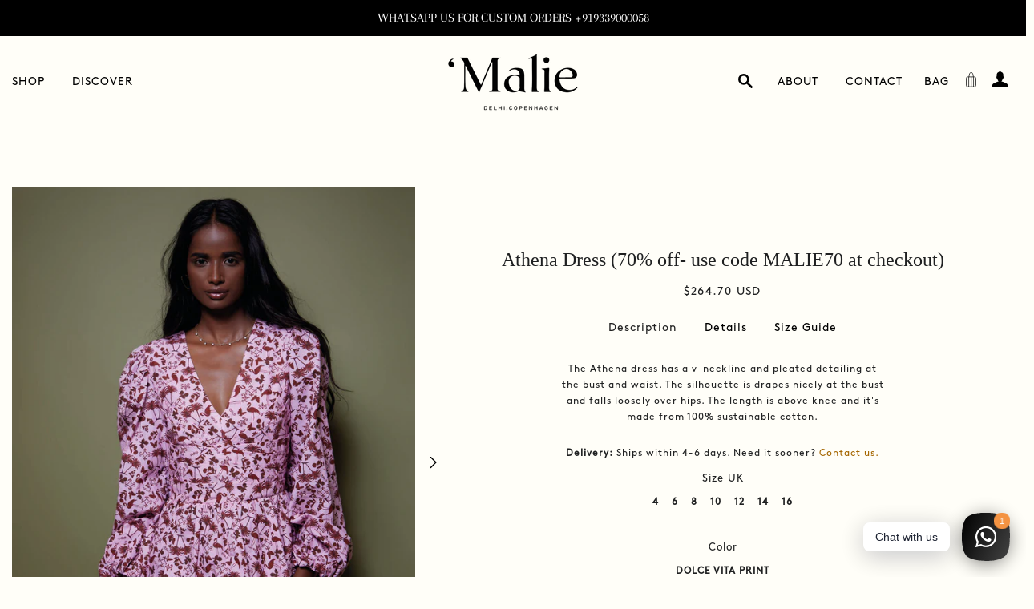

--- FILE ---
content_type: text/css
request_url: https://www.malieofficial.com/cdn/shop/t/33/assets/custom.scss.css?v=49127194496401073681662862455
body_size: 447
content:
@font-face{font-family:Moneta-Bold;src:url(Moneta-Bold.eot?#iefix) format("embedded-opentype"),url(Moneta-Bold.otf) format("opentype"),url(Moneta-Bold.woff) format("woff"),url(Moneta-Bold.ttf) format("truetype"),url(Moneta-Bold.svg#Moneta-Bold) format("svg");font-weight:400;font-style:normal}@font-face{font-family:MinionPro-Regular;src:url(MinionPro-Regular.eot?#iefix) format("embedded-opentype"),url(MinionPro-Regular.otf) format("opentype"),url(MinionPro-Regular.woff) format("woff"),url(MinionPro-Regular.ttf) format("truetype"),url(MinionPro-Regular.svg#MinionPro-Regular) format("svg");font-weight:400;font-style:normal}@font-face{font-family:RoxboroughCF-Regular;src:url(RoxboroughCF-Regular.eot?#iefix) format("embedded-opentype"),url(RoxboroughCF-Regular.otf) format("opentype"),url(RoxboroughCF-Regular.woff) format("woff"),url(RoxboroughCF-Regular.ttf) format("truetype"),url(RoxboroughCF-Regular.svg#RoxboroughCF-Regular) format("svg");font-weight:400;font-style:normal}@font-face{font-family:Brown-Regular;src:url(Brown-Regular.eot?#iefix) format("embedded-opentype"),url(Brown-Regular.otf) format("opentype"),url(Brown-Regular.woff) format("woff"),url(Brown-Regular.ttf) format("truetype"),url(Brown-Regular.svg#Brown-Regular) format("svg");font-weight:400;font-style:normal}@font-face{font-family:Brown-Light;src:url(Brown-Light.eot?#iefix) format("embedded-opentype"),url(Brown-Light.otf) format("opentype"),url(Brown-Light.woff) format("woff"),url(Brown-Light.ttf) format("truetype"),url(Brown-Light.svg#Brown-Light) format("svg");font-weight:400;font-style:normal}@font-face{font-family:Brown-Bold;src:url(Brown-Bold.eot?#iefix) format("embedded-opentype"),url(Brown-Bold.otf) format("opentype"),url(Brown-Bold.woff) format("woff"),url(Brown-Bold.ttf) format("truetype"),url(Brown-Bold.svg#Brown-Bold) format("svg");font-weight:400;font-style:normal}.mid-container{margin:0 auto;display:flex;flex-direction:column;align-item:center;justify-content:center}.mid-container h1,.mid-container h2{width:100%;text-align:center;margin:0;padding:0}.mid-container h1{font-size:67px;font-family:RoxboroughCF-Regular}.mid-container h2{font-size:12px;font-family:Brown-Light;font-weight:700;letter-spacing:1px}.contact-info{display:flex;flex-direction:column;align-items:center;justify-content:center;text-align:center;font-size:14px;max-width:445px;margin:20px auto 30px}.contact-info p{max-width:400px;font-family:Brown-Regular;font-size:14px}.contact_updated p{font-size:14px!important}.contact-1 li{list-style-type:none;font-family:Brown-Regular;font-size:12px;margin:0;line-height:1rem}.contact-2 p{line-height:1rem}.contact-2 .timing-section{max-width:200px;text-align:center;margin:0 auto 30px}.contact-info p.sos_nedia{padding:10px 0 0}.contact-2 .address{max-width:500px;margin:0 auto}.contact-2 .mail{max-width:150px;margin:0 auto 10px}.contact-2 p>a{margin:0 5px}body{background:#f6f6f6}.hero__slide .hero__subtitle,.hero--adapt .hero__subtitle{font-size:14px;font-family:Brown-Regular;font-weight:400}.hero__slide .hero__title,.hero--adapt .hero__title{font-size:67px;font-family:RoxboroughCF-Regular;font-weight:400}.about-top-img{margin-bottom:50px}.about-top-img img{width:100%;max-width:100%;margin-left:0!important}.mobile-nav__toggle button{padding:4px}.mobile-show .about-top-img{display:none}@media (max-width: 767px){.mobile-show .about-top-img{display:block}}@media (min-width: 591px) and (max-width: 768px){.product-single__meta--wrapper{padding:0 10px}}@media (max-width: 768px){.size-chart-main figure.table{margin:0}}.size-chart-main select.size_guide_box{line-height:1.2;padding:2px 12px;font-size:14px;border-radius:10px;background:#fff;border:1px solid;font-weight:600;width:100%}@media (max-width: 768px){.size-chart-main select.size_guide_box{font-size:13px}}@media (max-width: 590px){.size-chart-main select.size_guide_box{font-size:14px}}.size-chart-main select.size_guide_box:hover{border-radius:10px}.size-chart-main select.size_guide_box:focus{outline:none}.size-chart-main table td,.size-chart-main table th{border:1px solid;width:50%;padding:7px 15px}@media (max-width: 768px){.size-chart-main table td,.size-chart-main table th{padding:10px}}.size-chart-main table tr:first-child th:after,.size-chart-main table tr:first-child td:after{content:none}.size-chart-main .size_header figure{margin-bottom:0}.size-chart-main .size_footer figure{margin-top:0}.size-chart-main .size_footer figure td:nth-child(1){border-top:transparent}.size-chart-main .default_size figure{margin-top:0;margin-bottom:0}.size-chart-main .default_size figure td:nth-child(1),.size-chart-main .default_size figure td:nth-child(2){border-top:transparent}.size-chart-main .size_guide{display:none}.size-chart-main .size_guide figure{margin-top:0;margin-bottom:0}.size-chart-main .size_guide figure td:nth-child(1),.size-chart-main .size_guide figure td:nth-child(2){border-top:transparent}#size-chart .size_mobile img{width:100%}@media (max-width: 767px){#size-chart .size_desktop{display:none}}#size-chart .size_mobile{display:none}@media (max-width: 767px){#size-chart .size_mobile{display:block}}td.guide_arrow{position:relative}td.guide_arrow span.size_guide_box_arrow{display:block;position:absolute;top:10px;right:25px;width:10px;height:15px;transform:rotate(-90deg)}@media (max-width: 768px){td.guide_arrow span.size_guide_box_arrow{top:13px;width:12px;height:12px}}@media (max-width: 480px){td.guide_arrow span.size_guide_box_arrow{width:7px;top:15px}}.site-nav__item.currency_picker_cls{display:none!important}.template-index .pick_currency .mldarrow,.template-index .pick_currency .current{color:#fff}ul#Linklist-1 li:last-child a,.template-collection ul.toggle_list li:last-child a{color:#c45a18}
/*# sourceMappingURL=/cdn/shop/t/33/assets/custom.scss.css.map?v=49127194496401073681662862455 */


--- FILE ---
content_type: text/css
request_url: https://www.malieofficial.com/cdn/shop/t/33/assets/custom_new.scss.css?v=136732630527352260481633167474
body_size: 2425
content:
@font-face{font-family:Moneta-Bold;src:url(Moneta-Bold.eot?#iefix) format("embedded-opentype"),url(Moneta-Bold.otf) format("opentype"),url(Moneta-Bold.woff) format("woff"),url(Moneta-Bold.ttf) format("truetype"),url(Moneta-Bold.svg#Moneta-Bold) format("svg");font-weight:400;font-style:normal}@font-face{font-family:MinionPro-Regular;src:url(MinionPro-Regular.eot?#iefix) format("embedded-opentype"),url(MinionPro-Regular.otf) format("opentype"),url(MinionPro-Regular.woff) format("woff"),url(MinionPro-Regular.ttf) format("truetype"),url(MinionPro-Regular.svg#MinionPro-Regular) format("svg");font-weight:400;font-style:normal}@font-face{font-family:RoxboroughCF-Regular;src:url(RoxboroughCF-Regular.eot?#iefix) format("embedded-opentype"),url(RoxboroughCF-Regular.otf) format("opentype"),url(RoxboroughCF-Regular.woff) format("woff"),url(RoxboroughCF-Regular.ttf) format("truetype"),url(RoxboroughCF-Regular.svg#RoxboroughCF-Regular) format("svg");font-weight:400;font-style:normal}@font-face{font-family:Brown-Regular;src:url(Brown-Regular.eot?#iefix) format("embedded-opentype"),url(Brown-Regular.otf) format("opentype"),url(Brown-Regular.woff) format("woff"),url(Brown-Regular.ttf) format("truetype"),url(Brown-Regular.svg#Brown-Regular) format("svg");font-weight:400;font-style:normal}@font-face{font-family:Brown-Light;src:url(Brown-Light.eot?#iefix) format("embedded-opentype"),url(Brown-Light.otf) format("opentype"),url(Brown-Light.woff) format("woff"),url(Brown-Light.ttf) format("truetype"),url(Brown-Light.svg#Brown-Light) format("svg");font-weight:400;font-style:normal}@font-face{font-family:Brown-Bold;src:url(Brown-Bold.eot?#iefix) format("embedded-opentype"),url(Brown-Bold.otf) format("opentype"),url(Brown-Bold.woff) format("woff"),url(Brown-Bold.ttf) format("truetype"),url(Brown-Bold.svg#Brown-Bold) format("svg");font-weight:400;font-style:normal}body{background:#fffef8}.hero__slide .hero__subtitle,.hero--adapt .hero__subtitle{font-size:12px;font-family:Brown-Regular;font-weight:400}.hero__slide .hero__title,.hero--adapt .hero__title{font-size:77px;font-family:RoxboroughCF-Regular;font-weight:400}.index-newsletter-section .newsletter{padding:0}.index-newsletter-section .newsletter .wrapper{display:flex;align-items:center;justify-content:center;padding-top:15px}.index-newsletter-section .newsletter .wrapper .section-subheading{margin:0;padding-right:50px}.index-newsletter-section .newsletter .wrapper .section-subheading .hr--small{display:none}.index-newsletter-section .newsletter .wrapper .section-subheading p{margin:0;font-family:Brown-Regular;font-weight:400;font-size:16px;letter-spacing:1px}.index-newsletter-section .newsletter .wrapper .contact-form{margin:0;width:100%;max-width:380px}.index-newsletter-section .newsletter .wrapper .contact-form .newsletter--form{padding:0;background:none}.index-newsletter-section .newsletter .wrapper .contact-form .newsletter--form .input-group{display:flex;align-items:center;border-bottom:#000 solid 1px}.index-newsletter-section .newsletter .wrapper .contact-form .newsletter--form .input-group img{width:30px}.index-newsletter-section .newsletter .wrapper .contact-form .newsletter--form .input-group button{display:flex;align-items:center}.index-newsletter-section .newsletter .wrapper .contact-form .newsletter--form .input-group input#Email{color:#b1b1b1;background:none;font-style:normal;font-weight:400!important;padding:15px 0;height:auto;min-height:0;font-family:Brown-Regular;font-weight:400;font-size:16px;letter-spacing:1px}.index-newsletter-section .newsletter .wrapper .contact-form .newsletter--form .input-group input#Email::-webkit-input-placeholder{color:#b1b1b1;opacity:1}.index-newsletter-section .newsletter .wrapper .contact-form .newsletter--form .input-group input#Email::-moz-placeholder{color:#b1b1b1;opacity:1}.index-newsletter-section .newsletter .wrapper .contact-form .newsletter--form .input-group input#Email:-ms-input-placeholder{color:#b1b1b1;opacity:1}.index-newsletter-section .newsletter .wrapper .contact-form .newsletter--form .input-group input#Email:-moz-placeholder{color:#b1b1b1;opacity:1}.container,.wrapper{max-width:1280px;margin:0 auto;padding:0 15px}.image_collection_link_cover .collection_link_inner{display:flex}.image_collection_link_cover .collection_link_inner .collection_link_left{width:calc(100% - 437px)}.image_collection_link_cover .collection_link_inner .collection_link_left a{max-width:437px;margin:0 auto;display:table}.image_collection_link_cover .collection_link_inner .collection_link_right{width:437px;padding-top:170px}.image_collection_link_cover .collection_link_inner h2{font-family:Brown-Regular;font-style:normal;font-size:12px;text-align:center;margin:0;padding-top:30px;letter-spacing:1px}.image_collection_link_cover .collection_link_inner img{display:block}.image_link_custom{margin:0!important}.image_link_custom .image_link_custom_cover .link_custom_inner{display:flex;align-items:center}.image_link_custom .image_link_custom_cover .link_custom_inner .custom_link_left{width:30%}.image_link_custom .image_link_custom_cover .link_custom_inner .custom_link_left h2{font-family:Brown-Regular;font-style:normal;font-size:12px;text-align:center;margin:0;padding-top:30px;letter-spacing:1px}.image_link_custom .image_link_custom_cover .link_custom_inner .custom_link_left img{display:block}.image_link_custom .image_link_custom_cover .link_custom_inner .custom_link_right{width:70%}.image_link_custom .image_link_custom_cover .link_custom_inner .custom_link_right .custom_link_box{text-align:center;max-width:575px;width:calc(100% - 30px);margin:0 auto}.image_link_custom .image_link_custom_cover .link_custom_inner .custom_link_right .custom_link_box p{font-family:Brown-Regular;font-style:normal;font-size:12px;text-align:center;margin:0;padding-top:0;letter-spacing:1px;line-height:normal}.image_link_custom .image_link_custom_cover .link_custom_inner .custom_link_right .custom_link_box h2{font-family:RoxboroughCF-Regular;line-height:normal;font-style:normal;font-size:55px;max-width:380px;margin:0 auto;padding:20px 0}.image_text_different .image_text_different_cover .text_different_inner .different_left{width:65%}.image_text_different .image_text_different_cover .text_different_inner .different_right{width:35%}span.icon_texrt img{width:15px;margin-left:20px;margin-top:-5px}span.icon_texrt{display:flex;align-items:center;line-height:normal}.site-nav li a{font-size:14px;letter-spacing:1px;font-weight:400;font-family:Brown-Regular}.site-footer__linklist li a{font-family:Brown-Regular;font-style:normal;font-size:12px;text-align:center;margin:0;padding-top:0;letter-spacing:1px;line-height:normal}.footer_side{padding-top:30px;margin-top:80px;border-top:#000 solid 1px}.footer_side .site-footer .index-newsletter-section .newsletter .wrapper{display:flex;align-items:flex-start;justify-content:flex-start;flex-direction:column}.footer_side .site-footer .index-newsletter-section .newsletter .wrapper .section-subheading p{margin:0;font-family:Brown-Regular;font-weight:400;font-size:12px}.footer_side .site-footer .index-newsletter-section .newsletter .wrapper .contact-form .newsletter--form .input-group input#Email{padding:12px 0;font-size:12px}.footer_side .site-footer .index-newsletter-section .newsletter .wrapper .contact-form .newsletter--form .input-group img{width:30px}.footer_side .site-footer .index-newsletter-section .newsletter .wrapper .section-subheading{padding-bottom:15px}.footer_side .site-footer .grid__cover{display:flex;width:auto;justify-content:flex-end;text-align:right}.footer_side .site-footer .grid__cover .grid__item{width:auto;padding-left:70px}.template-page.about p{font-family:Brown-Regular;font-size:14px;max-width:1050px}.shopify-policy__body .rte{margin-bottom:15px;text-align:center;font-family:Brown-Regular;font-size:14px}.shopify-policy__body .rte ul{display:table;margin:0 auto 30px;text-align:left}.image_text_different{margin-top:0!important}.image_text_different .image_text_different_cover .text_different_inner{display:flex}.image_text_different .image_text_different_cover .text_different_inner .different_left{width:calc(100% - 400px);padding-top:270px}.image_text_different .image_text_different_cover .text_different_inner .different_left a{max-width:350px;display:table;margin:0 auto}.image_text_different .image_text_different_cover .text_different_inner .different_left a .different_link_box{position:relative}.image_text_different .image_text_different_cover .text_different_inner .different_left a .different_link_box img{display:block;margin-left:25%}.image_text_different .image_text_different_cover .text_different_inner .different_left a .different_link_box p{font-family:Brown-Regular;font-style:normal;font-size:12px;text-align:center;margin:0;letter-spacing:1px}.image_text_different .image_text_different_cover .text_different_inner .different_left a .different_link_box p.sub_text{margin-left:25%;width:100%;padding-top:20px}.image_text_different .image_text_different_cover .text_different_inner .different_left a .different_link_box .over_text_box{position:absolute;top:50%;transform:translate(-25%,-50%)}.image_text_different .image_text_different_cover .text_different_inner .different_left a .different_link_box .over_text_box p{padding:0}.image_text_different .image_text_different_cover .text_different_inner .different_left a .different_link_box .over_text_box h2{font-size:67px;font-family:RoxboroughCF-Regular;font-weight:400;text-align:center;color:#000}.image_text_different .image_text_different_cover .text_different_inner .different_right{width:400px;text-align:center}.image_text_different .image_text_different_cover .text_different_inner .different_right img{max-width:300px;display:table;margin:0 auto}.image_text_different .image_text_different_cover .text_different_inner .different_right a{font-family:Brown-Regular;font-style:normal;font-size:12px;text-align:center;margin:0;letter-spacing:1px}.image_text_different .image_text_different_cover .text_different_inner .different_right .different_link_box{padding-top:20px;padding-bottom:20px}.image_text_different .image_text_different_cover .text_different_inner .different_right .different_link_box p{font-family:Brown-Regular;font-style:normal;font-size:12px;text-align:center;margin:0;letter-spacing:1px}.image_text_different .image_text_different_cover .text_different_inner .different_right .different_link_box h2{font-size:67px;font-family:RoxboroughCF-Regular;font-weight:400;text-align:center;color:#000}.template-page.about .hero__title:after{opacity:0}.template-page.about .about_img_section .image:nth-child(2) p{padding-top:20px}.header-wrapper.header-wrapper--transparent .site-nav--mobile.text-right a img{width:18px!important}.header-wrapper:not(.header-wrapper--transparent){background-color:#fffef8!important}.header-wrapper:not(.header-wrapper--transparent) span.icon_texrt img{filter:invert(1)}.header-wrapper:not(.header-wrapper--transparent) .site-header__logo img{filter:invert(1)}.discover h1{max-width:450px;margin-left:auto;margin-right:auto}.ajaxcart__inner .ajaxcart__product .ajaxcart__row .grid .grid__item{width:100%;padding:0}.ajaxcart__inner .ajaxcart__product .ajaxcart__row .grid .grid__item .ajaxcart__product-image img{width:45%}.ajaxcart__inner .ajaxcart__product .ajaxcart__row .grid .grid__item .grid--full_price_quantity{display:flex;justify-content:space-between;flex-direction:row-reverse}.ajaxcart__inner .ajaxcart__product .ajaxcart__row .grid .grid__item .grid--full_price_quantity .ajaxcart__qty{max-width:75px;margin-left:auto}.single-option-radio label.disabled{opacity:.2}ul.product-single__thumbnails .large--one-quarter{width:14%}.product-single__add-to-cart--full-width .btn--add-to-cart{outline:none;text-transform:none}.product-single__add-to-cart--full-width .btn--add-to-cart[disabled],.product-single__add-to-cart--full-width .btn--add-to-cart.disabled{text-transform:uppercase;background-color:#000;color:#fff}ul.tabs{margin:20px 0 0;padding:0;list-style:none}ul.tabs li{background:none;color:#000;display:inline-block;padding:5px 0;cursor:pointer;border-bottom:#000 transparent 1px;font-family:Brown-Regular;font-style:normal;font-size:14px;text-align:center;letter-spacing:1px;line-height:normal;margin:0 15px}ul.tabs li.current{border-bottom:#000 solid 1px;color:#222}.tab-content{display:none;padding:0 15px 15px;margin-top:30px;font-family:Brown-Regular;font-style:normal;font-size:12px;text-align:center;letter-spacing:1px;line-height:15pt;max-width:440px;margin-left:auto;margin-right:auto}.tab-content.current{display:inherit}.product-single__description{font-family:Brown-Regular;font-style:normal;font-size:12px;text-align:center;margin:0;padding-top:0;letter-spacing:1px;line-height:15pt}.radio-wrapper .single-option-radio__label{font-family:Brown-Regular;font-style:normal;font-size:13px;text-align:center;margin:0;padding-top:0;letter-spacing:1px;line-height:normal;padding-bottom:5px}.single-option-radio label{font-family:Brown-Regular;font-style:normal;font-size:12px;text-align:center;margin:0;padding-top:0;letter-spacing:1px;line-height:normal}.single-option-radio label{background:none}.product-single__add-to-cart{max-width:300px}.product-recommendations h2{font-family:Roxborough-CF-Regular;text-align:left}.product-single__media-wrapper{position:relative;margin-left:0}.pd_slide_btn{position:absolute;margin:0 auto;width:15px;height:15px;top:50%;cursor:pointer;left:-30px;transform:translateY(-50%)}.pd_slide_btn img{background:none}span.pd_slide_btn.disable-arrow{opacity:.3}.slide_btn_right{right:-30px;left:auto;transform:rotate(180deg) translateY(50%)}.template-collection .section-header{display:none}.template-collection ul.toggle_list{display:flex;align-items:center;justify-content:center;padding-bottom:30px;margin-left:0;flex-wrap:wrap}.template-collection ul.toggle_list li.col_list_all{display:none}.template-collection ul.toggle_list li.col_list_all:nth-of-type(1){display:block}.template-collection ul.toggle_list li.active a{opacity:.5}.template-collection ul.toggle_list li{display:block;list-style:none;padding:0 20px}.template-collection ul.toggle_list li a{font-family:Brown-Regular;font-style:normal;font-size:14px;text-align:center;letter-spacing:1px;line-height:normal;margin:0}div#CartDrawer{background:#fffef8}.drawer .btn--secondary{background:none!important;margin-top:20px;text-transform:none}.drawer .btn--secondary span{display:none!important}.ajaxcart__product-name--wrapper{padding-top:10px}.drawer__title img{filter:invert(1);width:17px}.drawer__title{display:flex;align-items:center}.drawer__title img{margin-right:20px}.drawer__title span{opacity:.7;position:relative;top:1px;font-family:Brown-Regular;font-size:12pt}.drawer__close{width:1%;text-align:center;display:block;width:20px}.drawer__header{display:flex;align-items:center}.drawer__close-button{height:auto;padding:0}#CartDrawer{outline:none!important}.ajaxcart__footer .grid--full{display:flex;flex-direction:column}.ajaxcart__footer .grid--full .text-right{text-align:left!important}.ajaxcart__footer .grid--full .ajaxcart__subtotal{margin-bottom:0}body:not(.template-index) .site-header{background-color:#fffef8;padding:15px 0}.template-collection .main-content{padding-top:20px!important}html{padding-bottom:0!important}.index-sections .image_collection_link{margin-top:60px}.footer_side{clear:both}.discover .img_text:nth-child(5){padding-bottom:170px}.discover_cover{padding-bottom:30px;width:100%;float:left}.discover_cover .heritage{clear:both;width:50%;float:left;margin-top:-160px}.discover_cover .heritage h1{max-width:350px;line-height:normal}.discover_cover .heritage img{display:table;width:100%;margin:0 auto;max-width:350px;padding-top:80px}.discover_cover .heritage div#heritage{display:table;max-width:500px}.dropdown_link:empty{display:none!important}ul.child{position:absolute;width:100%;margin:0;display:none;align-items:center;justify-content:center;padding:30px 0 46px}ul.child li{padding:0 20px;margin:0;line-height:normal}ul.child>a{display:none}ul.child a{font-size:14px;letter-spacing:1px;font-weight:400;font-family:Brown-Regular}.left_menus,.left_menus .site-nav,.left_menus .site-nav .site-nav__item{position:static}.box-hover .site-header{background-color:#fffef8!important;padding-bottom:90px}.box-hover .site-header .site-nav__link,.box-hover .site-header .site-header__logo a{color:#000!important}.box-hover .site-header .site-header__logo-image--transparent,.box-hover .site-header span.icon_texrt img{filter:invert(1)}.box-hover ul.child{display:flex}.site-header .grid--table{position:relative}.template-collection ul.child{display:none}.grid-product__meta .grid-product__price-wrap,.grid-product__meta .grid-product__title{text-transform:uppercase;letter-spacing:1.5px;font-size:10px}.template-collection .grid-product__meta{padding-top:20px}.site-nav li a.active,.site-nav__item.site-nav--active a{opacity:.5}.discover .img_text img{display:block;padding-bottom:7px}.discover .img_text p{padding-top:11px}.contact_updated p{text-align:center;max-width:100%;font-family:Brown-Regular;font-size:12px;margin:0 auto 15px}.template-page a:hover{opacity:.5}@media screen and (min-width: 1051px){.drawer__close-button{right:0}}@media (max-width: 1160px){.left_menus{display:none!important}.drawer-left__inner{outline:none}.mobile-nav__item:after{border:none!important}.mobile-nav__spacer{display:none}.mobile-nav__item a{text-transform:uppercase;font-size:14px;letter-spacing:1px;font-weight:400;font-family:Brown-Regular;text-align:left;padding:4px 0;line-height:normal}.discover .img_text:first-child div p{max-width:390px}.site-header .grid--table>.grid__item{text-align:left}.header-wrapper .site-nav__link.cart-link img{width:15px;filter:invert(1)}body.template-index .header-wrapper .site-nav__link.cart-link img{filter:none}.discover_cover .heritage{padding:50px 30px 0}.discover_cover .heritage h1{max-width:230px}}@media (max-width: 991px){.index-newsletter-section.index-section .newsletter .wrapper .section-subheading p{font-size:14px}.index-newsletter-section.index-section .newsletter .wrapper .contact-form .newsletter--form .input-group input#Email{font-size:14px;letter-spacing:2px;padding:10px 0}.index-newsletter-section.index-section{padding-top:15px}.image_collection_link_cover .collection_link_inner .collection_link_right{width:300px;padding-top:140px}.image_collection_link_cover .collection_link_inner .collection_link_left{width:calc(100% - 300px)}.image_collection_link_cover .collection_link_inner .collection_link_left a{max-width:300px}.image_text_different .image_text_different_cover .text_different_inner .different_left a .different_link_box img{display:block;margin-left:25%;max-width:220px}.image_text_different .image_text_different_cover .text_different_inner .different_left{width:calc(100% - 300px);padding-top:100px}.image_text_different .image_text_different_cover .text_different_inner .different_right{width:300px}.image_link_custom .image_link_custom_cover .link_custom_inner .custom_link_right .custom_link_box h2,.image_text_different .image_text_different_cover .text_different_inner .different_left a .different_link_box .over_text_box h2,.image_text_different .image_text_different_cover .text_different_inner .different_right .different_link_box h2{font-size:40px}.image_text_different .image_text_different_cover .text_different_inner .different_right img{max-width:200px}}@media (max-width: 767px){.pd_slide_btn{display:none}.product-single__media-group-wrapper .slick-dots{display:none!important}.mobile-nav li{padding:15px}.site-header__logo img{width:130px;margin:0 auto}.discover .img_text:nth-child(3){margin-left:0;margin-top:0}.discover .img_text P{margin:15px 0 0}.footer_side .site-footer .index-newsletter-section .newsletter .wrapper .contact-form .newsletter--form .input-group input#Email{outline:none}#shopify-section-footer .grid__cover{flex-direction:column;padding-top:20px}#shopify-section-footer .grid__cover .grid__item{margin-top:0!important;padding:0 0 0 30px!important}#shopify-section-footer .grid__cover .grid__item ul{margin:0}.template-collection ul.toggle_list{padding-bottom:0}.template-collection ul.toggle_list li{padding:0 10px}.template-collection .product--wrapper,.template-collection .product--wrapper img{max-width:100%!important}.supports-fontface .icon-fallback-text .icon{bbackground-color:#FFFEF5}div#NavDrawer{outline:none!important;background-color:#fffef5}.template-collection .grid-product__wrapper{margin-bottom:0}.grid-product__meta{padding-top:10px}.footer_side{margin-top:30px}.drawer__close-button{right:0}.index-newsletter-section .newsletter .wrapper .contact-form .newsletter--form .input-group img{width:30px}.discover_cover .heritage{margin-top:0;width:100%}.discover_cover .heritage h1{max-width:140px;line-height:normal}.discover_cover .heritage img{padding-top:40px}.discover_cover .heritage{padding:40px 0 30px}.discover_cover{padding-bottom:0}.product-recommendations span.grid-product__title{line-height:normal;padding-bottom:10px}.ajaxcart__inner .ajaxcart__product .ajaxcart__row .grid .grid__item .ajaxcart__product-image img{width:40%}}.mobile-nav__toggle.inner-close{padding:0 0 20px}.mobile-nav__toggle.inner-close button{-webkit-transform:rotate(45deg);-moz-transform:rotate(45deg);-ms-transform:rotate(45deg);-o-transform:rotate(45deg);transform:rotate(45deg);font-size:20px;margin-left:-7px;outline:none}.mobile-nav__toggle.inner-close button:focus{background-color:#fff}.mobile-nav__toggle-btn,.mobile-nav__toggle-btn:focus{outline:none;background-color:#fff!important}body.js-drawer-open-left .js-drawer-open-button-left{display:none}.mobile-nav__toggle button{background-color:#fffef5!important}
/*# sourceMappingURL=/cdn/shop/t/33/assets/custom_new.scss.css.map?v=136732630527352260481633167474 */


--- FILE ---
content_type: text/css
request_url: https://www.malieofficial.com/cdn/shop/t/33/assets/new_style.css?v=27412187120750957731633167474
body_size: 1173
content:
.grid-product__meta .grid-product__price-wrap .long-dash{display:none}.grid-product__meta .grid-product__price-wrap,.grid-product__meta .grid-product__title{font-family:Brown-Light;font-size:10px;font-style:normal;display:block;font-weight:700}#shopify-section-product-template .product-single__title{line-height:1!important;font-family:Roxborough-CF-Regular;font-size:17.8pt;margin-top:80px}@media (max-width:767px){.product-single__title{margin-top:10px!important}}#shopify-section-product-template .product-single__price{font-family:Brown-Regular;font-size:14px}.product-single__policies .text-link{font-family:Brown-Regular;color:#000;border-color:#000;padding-bottom:4px;font-size:14px}.single-option-radio{background:transparent}.single-option-radio label{background:transparent;border:1px solid transparent;padding:9px 5px;margin:3px 0 7px}.single-option-radio input[type=radio]:checked+label{border-color:transparent;border-bottom:1px solid #000}.single-option-radio label.disabled:before{display:none}.btn--add-to-cart{border-bottom:1px solid #000}.template-page.about .section-header.text-center{display:none}.template-page.about{text-align:center}.template-page.about p{font-family:Brown-Regular;font-size:14px;max-width:660px;margin:0 auto 30px}.template-page.about .title_text{text-align:center;margin-bottom:0}.template-page.about .hero__title{margin-top:0;font-size:55px;font-family:RoxboroughCF-Regular;font-weight:400;margin-bottom:0}.template-page.about .about_img_section{display:table;width:100%;margin-top:100px}.template-page.about .about_img_section .image:first-child{width:35%;float:left;display:block}.template-page.about .about_img_section .image:nth-child(2){width:65%;float:left;display:block;padding-top:400px}.template-page.about .about_img_section .image:nth-child(2) img{width:65%;display:table;margin:0 auto}.template-page.about .about_img_section .image:nth-child(2) p{width:65%;display:table;margin:0 auto;text-align:left}.template-page.about .about_img_section .image:nth-child(3){width:25%;margin-left:200px;display:table}.template-page.about .about_img_section .image:nth-child(3) img{padding-top:200px}.header-wrapper.header-wrapper--transparent .site-nav--mobile.text-right a img{width:24px;margin-top:4px}.discover{text-align:center;width:100%;display:table}.discover p.heading_subtitle{font-size:12px}.discover p{font-family:Brown-Regular;font-size:14px;margin-bottom:0}.discover h1{margin-top:0;font-size:55px;font-family:RoxboroughCF-Regular;font-weight:400;margin-bottom:30px}.discover h1:after{display:none}.discover .img_text:first-child{float:left;width:50%}.discover .img_text:first-child div{display:table;width:100%;max-width:500px;margin:0 auto}.discover .img_text:first-child div p{max-width:450px;margin:0 auto}.discover .img_text:nth-child(2){float:left;width:50%}.discover .img_text:nth-child(2) div{display:table;margin-left:auto;max-width:450px;padding-top:450px}.discover .img_text:nth-child(2) div p{margin-top:20px;font-size:12px}.discover .img_text:nth-child(3){float:left;width:25%;display:block;transform:translateY(100px);clear:both}.discover .img_text:nth-child(3) div p{margin-top:20px;font-size:12px}.discover .img_text:nth-child(4){float:left;width:100%;display:block;margin-top:-250px}.discover .img_text:nth-child(4) div p{display:table;margin:0 auto;max-width:400px}.discover .img_text:nth-child(4) div{width:100%;max-width:450px;display:table;margin:0 auto}.discover .img_text:nth-child(5),.discover .img_text:nth-child(6){float:left;width:50%;display:block}.discover .img_text:nth-child(5) div{display:table;max-width:455px;margin-top:100px}.discover .img_text:nth-child(5) div img{display:table;width:100%;margin:0 auto;max-width:350px}.discover .img_text:nth-child(6) div{display:table;max-width:500px;margin-left:auto;margin-top:500px}.discover .img_text:nth-child(4) div img,.discover .img_text:nth-child(5) div img,.discover .img_text:nth-child(6) div img{margin-top:80px}.shopify-policy__container{max-width:620px!important;margin:0 auto;padding-left:20px;padding-right:20px}.shopify-policy__body p{font-family:Brown-Regular;font-size:14px;max-width:660px;margin:20px 0}.shopify-policy__title h1{//text-transform: capitalize;margin-top:0;font-size:55px;font-family:RoxboroughCF-Regular;font-weight:400;margin-bottom:0;text-align:center}.shopify-policy__body ul li{font-family:Brown-Regular;font-size:14px;max-width:660px}div#CartDrawer,.ajaxcart__qty-adjust{color:#000}.ajaxcart__row>.grid,.ajaxcart__row>.grid--rev,.ajaxcart__row>.grid--full{margin-left:0}.ajaxcart__qty-num[type=text]{color:#000}.drawer .btn--secondary{border-bottom:1px solid #000}.ajaxcart__product-name{font-family:Brown-regular;font-size:15px;font-style:normal}.ajaxcart__product-name+.ajaxcart__product-meta{font-family:Brown-Regular;font-size:14px;color:#989898}.js-qty__adjust--minus,.ajaxcart__qty--minus,.js-qty__adjust--plus,.ajaxcart__qty--plus,.drawer input[type=text],.drawer input[type=email],.drawer input[type=number],.drawer textarea{border-color:transparent}.ajaxcart__policies{display:none}.ajaxcart__subtotal{font-size:15px;font-weight:400;font-family:Brown-Regular;text-align:left}.drawer__title{font-size:14px;letter-spacing:1px;font-weight:400;font-family:Brown-Regular}.drawer__header{border-color:transparent}@media (max-width:1200px){.discover .img_text:first-child{width:50%}.discover h1{font-size:48px}.discover .img_text:first-child div p{max-width:270px}.discover .img_text:nth-child(2) div{max-width:400px;padding-top:540PX}.discover .img_text:nth-child(3){margin-left:50px;transform:translateY(0)}.discover .img_text:nth-child(4) div{margin:auto 0 auto auto}.discover .img_text:nth-child(5){padding:0 30px}}@media (max-width:767px){.template-page.about .about_img_section{margin-top:40px}.template-page.about .about_img_section .image:first-child{width:100%;float:left;display:block;margin-top:20px}.template-page.about .about_img_section .image:nth-child(2){display:none}.template-page.about .about_img_section .image:nth-child(2) img{width:100%;display:table;margin:0 auto}.template-page.about .about_img_section .image:nth-child(2) p{width:100%;display:table;margin:0 auto;text-align:left}.template-page.about .about_img_section .image:nth-child(3){width:100%;margin-left:0;display:table;padding-top:25px}.template-page.about .about_img_section .image:nth-child(3) img{padding-top:0}#shopify-section-footer .index-newsletter-section{width:100%}#shopify-section-footer .grid__cover{width:100%;text-align:left;justify-content:flex-start}#shopify-section-footer .grid__cover .grid__item{margin-top:30px}#shopify-section-footer .grid__cover .grid__item:first-child{padding-left:45px}#shopify-section-newsletter .wrapper{flex-flow:column;align-items:baseline}.index-newsletter-section .newsletter .wrapper .contact-form{max-width:100%}.image_collection_link_cover .collection_link_inner{flex-flow:column}.image_collection_link_cover .collection_link_inner .collection_link_left{width:100%}.image_collection_link_cover .collection_link_inner .collection_link_right{padding-top:25px}.image_link_custom .image_link_custom_cover .link_custom_inner{flex-flow:column;margin-top:30px}.image_link_custom .image_link_custom_cover .link_custom_inner .custom_link_left{width:100%}.image_link_custom .image_link_custom_cover .link_custom_inner .custom_link_right{width:100%;margin-top:30px}.image_link_custom .image_link_custom_cover .link_custom_inner .custom_link_right .custom_link_box h2{font-size:36px}.image_text_different .image_text_different_cover .text_different_inner{flex-flow:column}.image_text_different .image_text_different_cover .text_different_inner .different_left,.image_text_different .image_text_different_cover .text_different_inner .different_right{width:100%;padding-top:30px}.image_text_different .image_text_different_cover .text_different_inner .different_right img{max-width:100%}.image_text_different .image_text_different_cover .text_different_inner .different_left a .different_link_box img{width:100%;max-width:100%;margin-left:0}.image_text_different .image_text_different_cover .text_different_inner .different_left a .different_link_box p.sub_text{margin-left:0}.image_text_different .image_text_different_cover .text_different_inner .different_left a{max-width:100%}.image_text_different .image_text_different_cover .text_different_inner .different_left a .different_link_box .over_text_box{position:relative;top:20px;transform:translate(0)}.image_link_custom .image_link_custom_cover .link_custom_inner .custom_link_left img{width:100%}.image_collection_link_cover .collection_link_inner h2{padding-top:10px}.discover .img_text{width:100%;max-width:100%}.discover .img_text:first-child,.discover .img_text:nth-child(2),.discover .img_text:nth-child(3),.discover .img_text:nth-child(4),.discover .img_text:nth-child(5),.discover .img_text:nth-child(6){width:100%}.discover .img_text:first-child div{max-width:100%}.discover .img_text:first-child div p{max-width:600px}.discover .img_text:nth-child(2) div{max-width:100%;padding-top:20px;width:100%}.discover .img_text:nth-child(3){margin-left:0;margin-top:40px}.discover .img_text:nth-child(4){margin-top:40px}.discover .img_text:nth-child(4) div{max-width:100%}.discover .img_text:nth-child(4) div p{max-width:600PX}.discover p{max-width:600px;margin:0 auto}.discover .img_text:nth-child(5) div{max-width:100%;margin-top:40px;width:100%}.discover .img_text:first-child div img,.discover .img_text:nth-child(2) div img,.discover .img_text:nth-child(3) div img,.discover .img_text:nth-child(4) div img,.discover .img_text:nth-child(5) div img,.discover .img_text:nth-child(6) div img{max-width:500px;margin:40px auto 0;display:table;float:none;width:100%}.discover .img_text:nth-child(6) div{max-width:100%;margin-top:40px;width:100%}.discover .img_text:nth-child(5){padding:0}.mid-container h1,.template-page.about .hero__title,.shopify-policy__title h1{font-size:50px}.drawer--right{width:100%;right:-100%;max-width:100%}.js-drawer-open-right .drawer--right{display:block;-webkit-transform:translateX(-100%);-moz-transform:translateX(-100%);-ms-transform:translateX(-100%);-o-transform:translateX(-100%);transform:translate(-100%)}div#CollectionSection .grid__item{width:50%}div#CollectionSection .grid__item:nth-child(odd){clear:both}div#CollectionSection .grid__item .product--wrapper{margin-bottom:0}#shopify-section-footer .grid__cover .grid__item{margin-top:0!important;padding:0 20px 0 10px!important;width:50%!important;float:left}#shopify-section-footer .grid__cover{flex-direction:row;padding-top:20px}#shopify-section-footer .grid__cover .grid__item ul{margin:0;text-align:right}.template-page.about p{font-family:Brown-Regular;font-size:13.5px}#shopify-section-footer .grid__cover .grid__item:nth-child(1) ul{text-align:left}}@media (max-width:590px){#shopify-section-footer .grid__cover .grid__item:first-child{padding-left:30px}.image_text_different .image_text_different_cover .text_different_inner .different_left a .different_link_box .over_text_box h2,.image_text_different .image_text_different_cover .text_different_inner .different_right .different_link_box h2{font-size:32px}.image_link_custom .image_link_custom_cover .link_custom_inner .custom_link_right .custom_link_box h2{font-size:32px;padding-top:15px;padding-bottom:15px}.image_link_custom .image_link_custom_cover .link_custom_inner .custom_link_left h2{padding-top:15px}.image_link_custom .image_link_custom_cover .link_custom_inner .custom_link_right{margin-top:40px}.image_collection_link_cover .collection_link_inner .collection_link_left a{max-width:100%}.image_collection_link_cover .collection_link_inner .collection_link_right{width:100%}.discover h1{font-size:32px;margin-bottom:10px}.discover p{font-size:12px}}
/*# sourceMappingURL=/cdn/shop/t/33/assets/new_style.css.map?v=27412187120750957731633167474 */


--- FILE ---
content_type: image/svg+xml
request_url: https://www.malieofficial.com/cdn/shop/t/33/assets/cart.svg?v=10629641644873472671633167435
body_size: -273
content:
<?xml version="1.0" encoding="utf-8"?>
<!-- Generator: Adobe Illustrator 17.0.0, SVG Export Plug-In . SVG Version: 6.00 Build 0)  -->
<!DOCTYPE svg PUBLIC "-//W3C//DTD SVG 1.1//EN" "http://www.w3.org/Graphics/SVG/1.1/DTD/svg11.dtd">
<svg version="1.1" id="Layer_1" xmlns="http://www.w3.org/2000/svg" xmlns:xlink="http://www.w3.org/1999/xlink" x="0px" y="0px"
	 width="10px" height="13px" viewBox="0 0 10 13" enable-background="new 0 0 10 13" xml:space="preserve">
<g>
	<path fill="none" stroke="#FFFFFF" stroke-width="0.47" d="M2.143,4.375C1.512,4.375,1,4.778,1,5.275v5.964
		c0,0.497,0.512,0.9,1.143,0.9h5.714c0.631,0,1.143-0.403,1.143-0.9V5.275c0-0.497-0.512-0.9-1.143-0.9H2.143z"/>
	<path fill="none" stroke="#FFFFFF" stroke-width="0.47" d="M6.878,4.417L6.878,4.417c0-2.044-0.802-3.7-1.791-3.7
		c-0.989,0-1.791,1.656-1.791,3.7"/>
	<line fill="none" stroke="#FFFFFF" stroke-width="0.47" x1="5.138" y1="4.457" x2="5.138" y2="12.282"/>
	<line fill="none" stroke="#FFFFFF" stroke-width="0.47" x1="3.069" y1="4.457" x2="3.069" y2="12.282"/>
	<line fill="none" stroke="#FFFFFF" stroke-width="0.47" x1="7.032" y1="4.457" x2="7.032" y2="12.282"/>
</g>
</svg>


--- FILE ---
content_type: image/svg+xml
request_url: https://www.malieofficial.com/cdn/shop/t/33/assets/arrow_sss.svg?v=128176767352644529171633167426
body_size: -502
content:
<?xml version="1.0" encoding="utf-8"?>
<!-- Generator: Adobe Illustrator 17.0.0, SVG Export Plug-In . SVG Version: 6.00 Build 0)  -->
<!DOCTYPE svg PUBLIC "-//W3C//DTD SVG 1.1//EN" "http://www.w3.org/Graphics/SVG/1.1/DTD/svg11.dtd">
<svg version="1.1" id="Layer_1" xmlns="http://www.w3.org/2000/svg" xmlns:xlink="http://www.w3.org/1999/xlink" x="0px" y="0px"
	 width="200px" height="98.339px" viewBox="0 0 200 98.339" enable-background="new 0 0 200 98.339" xml:space="preserve">
<g>
	<line fill="none" stroke="#010101" stroke-width="4" x1="3.836" y1="49.166" x2="196.164" y2="49.166"/>
	<polyline fill="none" stroke="#010101" stroke-width="4" points="148.211,93.752 196.164,49.162 148.211,4.587 	"/>
</g>
</svg>


--- FILE ---
content_type: image/svg+xml
request_url: https://cdn.shopify.com/s/files/1/0472/5044/0354/t/2/assets/cart.svg?v=1062964164487347267
body_size: -149
content:
<?xml version="1.0" encoding="utf-8"?>
<!-- Generator: Adobe Illustrator 17.0.0, SVG Export Plug-In . SVG Version: 6.00 Build 0)  -->
<!DOCTYPE svg PUBLIC "-//W3C//DTD SVG 1.1//EN" "http://www.w3.org/Graphics/SVG/1.1/DTD/svg11.dtd">
<svg version="1.1" id="Layer_1" xmlns="http://www.w3.org/2000/svg" xmlns:xlink="http://www.w3.org/1999/xlink" x="0px" y="0px"
	 width="10px" height="13px" viewBox="0 0 10 13" enable-background="new 0 0 10 13" xml:space="preserve">
<g>
	<path fill="none" stroke="#FFFFFF" stroke-width="0.47" d="M2.143,4.375C1.512,4.375,1,4.778,1,5.275v5.964
		c0,0.497,0.512,0.9,1.143,0.9h5.714c0.631,0,1.143-0.403,1.143-0.9V5.275c0-0.497-0.512-0.9-1.143-0.9H2.143z"/>
	<path fill="none" stroke="#FFFFFF" stroke-width="0.47" d="M6.878,4.417L6.878,4.417c0-2.044-0.802-3.7-1.791-3.7
		c-0.989,0-1.791,1.656-1.791,3.7"/>
	<line fill="none" stroke="#FFFFFF" stroke-width="0.47" x1="5.138" y1="4.457" x2="5.138" y2="12.282"/>
	<line fill="none" stroke="#FFFFFF" stroke-width="0.47" x1="3.069" y1="4.457" x2="3.069" y2="12.282"/>
	<line fill="none" stroke="#FFFFFF" stroke-width="0.47" x1="7.032" y1="4.457" x2="7.032" y2="12.282"/>
</g>
</svg>
